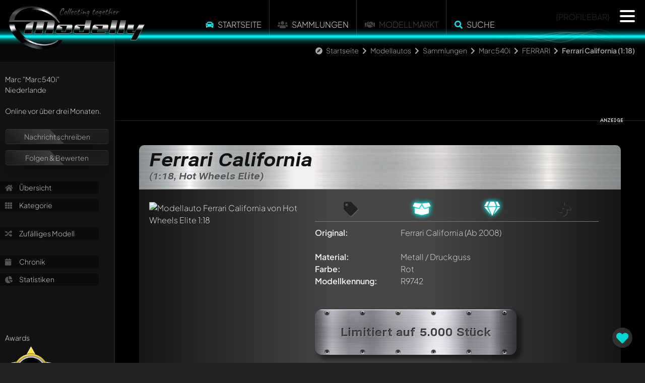

--- FILE ---
content_type: text/html; charset=utf-8
request_url: https://www.modelly.de/modellautos/sammlung/marc540i/hot-wheels-elite/ferrari-california-1rt/
body_size: 6598
content:
<!DOCTYPE html>
<html lang="de">
  <head>
    <meta charset="utf-8" />
    <meta name="viewport" content="width=device-width, initial-scale=1" />
    <title>Ferrari California 1:18 Modellauto von Hot Wheels Elite | Modelly</title>
    <link rel="alternate" href="https://www.modelly.de/modellautos/sammlung/marc540i/hot-wheels-elite/ferrari-california-1rt/" hreflang="de" />
    <link rel="alternate" href="https://www.modelly.de/modelcars/sammlung/marc540i/hot-wheels-elite/ferrari-california-1rt/" hreflang="en" />
    <link rel="alternate" href="https://www.modelly.de/modelcars/sammlung/marc540i/hot-wheels-elite/ferrari-california-1rt/" hreflang="x-default" />
    <meta name="robots" content="noindex,follow" />
    <meta name="description" content="Foto und Informationen zum Ferrari California Modellauto von Hot Wheels Elite 1:18 in rot. Jetzt auf Modelly.de anschauen, bewerten und kommentieren!" />
    <meta name="author" content="Marc540i" />
    <meta name="publisher" content="www.modelly.de" />    

            
    <link rel="apple-touch-icon" sizes="180x180" href="/apple-touch-icon.png" />
    <link rel="icon" type="image/png" sizes="32x32" href="/favicons/favicon_1-32x32.png" />
    <link rel="icon" type="image/png" sizes="16x16" href="/favicons/favicon_1-16x16.png" />
    <link rel="manifest" crossorigin="use-credentials" href="/manifest.json" />
    <link rel="mask-icon" href="/safari-pinned-tab.svg" color="#5bbad5" />
    
    <meta name="apple-mobile-web-app-capable" content="yes">
    <meta name="msapplication-TileColor" content="#000000" />
    <meta name="theme-color" content="#000000" />

    <link rel="apple-touch-startup-image" media="screen and (device-width: 1024px) and (device-height: 1366px) and (-webkit-device-pixel-ratio: 2) and (orientation: landscape)" href="splash_screens/12.9__iPad_Pro_landscape.png">
    <link rel="apple-touch-startup-image" media="screen and (device-width: 834px) and (device-height: 1194px) and (-webkit-device-pixel-ratio: 2) and (orientation: landscape)" href="splash_screens/11__iPad_Pro__10.5__iPad_Pro_landscape.png">
    <link rel="apple-touch-startup-image" media="screen and (device-width: 834px) and (device-height: 1112px) and (-webkit-device-pixel-ratio: 2) and (orientation: landscape)" href="splash_screens/10.5__iPad_Air_landscape.png">
    <link rel="apple-touch-startup-image" media="screen and (device-width: 810px) and (device-height: 1080px) and (-webkit-device-pixel-ratio: 2) and (orientation: portrait)" href="splash_screens/10.2__iPad_portrait.png">
    <link rel="apple-touch-startup-image" media="screen and (device-width: 320px) and (device-height: 568px) and (-webkit-device-pixel-ratio: 2) and (orientation: portrait)" href="splash_screens/4__iPhone_SE__iPod_touch_5th_generation_and_later_portrait.png">
    <link rel="apple-touch-startup-image" media="screen and (device-width: 402px) and (device-height: 874px) and (-webkit-device-pixel-ratio: 3) and (orientation: landscape)" href="splash_screens/iPhone_16_Pro_landscape.png">
    <link rel="apple-touch-startup-image" media="screen and (device-width: 768px) and (device-height: 1024px) and (-webkit-device-pixel-ratio: 2) and (orientation: landscape)" href="splash_screens/9.7__iPad_Pro__7.9__iPad_mini__9.7__iPad_Air__9.7__iPad_landscape.png">
    <link rel="apple-touch-startup-image" media="screen and (device-width: 375px) and (device-height: 812px) and (-webkit-device-pixel-ratio: 3) and (orientation: landscape)" href="splash_screens/iPhone_13_mini__iPhone_12_mini__iPhone_11_Pro__iPhone_XS__iPhone_X_landscape.png">
    <link rel="apple-touch-startup-image" media="screen and (device-width: 393px) and (device-height: 852px) and (-webkit-device-pixel-ratio: 3) and (orientation: landscape)" href="splash_screens/iPhone_16__iPhone_15_Pro__iPhone_15__iPhone_14_Pro_landscape.png">
    <link rel="apple-touch-startup-image" media="screen and (device-width: 414px) and (device-height: 896px) and (-webkit-device-pixel-ratio: 2) and (orientation: landscape)" href="splash_screens/iPhone_11__iPhone_XR_landscape.png">
    <link rel="apple-touch-startup-image" media="screen and (device-width: 430px) and (device-height: 932px) and (-webkit-device-pixel-ratio: 3) and (orientation: portrait)" href="splash_screens/iPhone_16_Plus__iPhone_15_Pro_Max__iPhone_15_Plus__iPhone_14_Pro_Max_portrait.png">
    <link rel="apple-touch-startup-image" media="screen and (device-width: 375px) and (device-height: 667px) and (-webkit-device-pixel-ratio: 2) and (orientation: landscape)" href="splash_screens/iPhone_8__iPhone_7__iPhone_6s__iPhone_6__4.7__iPhone_SE_landscape.png">
    <link rel="apple-touch-startup-image" media="screen and (device-width: 1032px) and (device-height: 1376px) and (-webkit-device-pixel-ratio: 2) and (orientation: portrait)" href="splash_screens/13__iPad_Pro_M4_portrait.png">
    <link rel="apple-touch-startup-image" media="screen and (device-width: 1032px) and (device-height: 1376px) and (-webkit-device-pixel-ratio: 2) and (orientation: landscape)" href="splash_screens/13__iPad_Pro_M4_landscape.png">
    <link rel="apple-touch-startup-image" media="screen and (device-width: 440px) and (device-height: 956px) and (-webkit-device-pixel-ratio: 3) and (orientation: landscape)" href="splash_screens/iPhone_16_Pro_Max_landscape.png">
    <link rel="apple-touch-startup-image" media="screen and (device-width: 810px) and (device-height: 1080px) and (-webkit-device-pixel-ratio: 2) and (orientation: landscape)" href="splash_screens/10.2__iPad_landscape.png">
    <link rel="apple-touch-startup-image" media="screen and (device-width: 375px) and (device-height: 667px) and (-webkit-device-pixel-ratio: 2) and (orientation: portrait)" href="splash_screens/iPhone_8__iPhone_7__iPhone_6s__iPhone_6__4.7__iPhone_SE_portrait.png">
    <link rel="apple-touch-startup-image" media="screen and (device-width: 430px) and (device-height: 932px) and (-webkit-device-pixel-ratio: 3) and (orientation: landscape)" href="splash_screens/iPhone_16_Plus__iPhone_15_Pro_Max__iPhone_15_Plus__iPhone_14_Pro_Max_landscape.png">
    <link rel="apple-touch-startup-image" media="screen and (device-width: 834px) and (device-height: 1210px) and (-webkit-device-pixel-ratio: 2) and (orientation: portrait)" href="splash_screens/11__iPad_Pro_M4_portrait.png">
    <link rel="apple-touch-startup-image" media="screen and (device-width: 428px) and (device-height: 926px) and (-webkit-device-pixel-ratio: 3) and (orientation: landscape)" href="splash_screens/iPhone_14_Plus__iPhone_13_Pro_Max__iPhone_12_Pro_Max_landscape.png">
    <link rel="apple-touch-startup-image" media="screen and (device-width: 402px) and (device-height: 874px) and (-webkit-device-pixel-ratio: 3) and (orientation: portrait)" href="splash_screens/iPhone_16_Pro_portrait.png">
    <link rel="apple-touch-startup-image" media="screen and (device-width: 820px) and (device-height: 1180px) and (-webkit-device-pixel-ratio: 2) and (orientation: portrait)" href="splash_screens/10.9__iPad_Air_portrait.png">
    <link rel="apple-touch-startup-image" media="screen and (device-width: 393px) and (device-height: 852px) and (-webkit-device-pixel-ratio: 3) and (orientation: portrait)" href="splash_screens/iPhone_16__iPhone_15_Pro__iPhone_15__iPhone_14_Pro_portrait.png">
    <link rel="apple-touch-startup-image" media="screen and (device-width: 320px) and (device-height: 568px) and (-webkit-device-pixel-ratio: 2) and (orientation: landscape)" href="splash_screens/4__iPhone_SE__iPod_touch_5th_generation_and_later_landscape.png">
    <link rel="apple-touch-startup-image" media="screen and (device-width: 390px) and (device-height: 844px) and (-webkit-device-pixel-ratio: 3) and (orientation: portrait)" href="splash_screens/iPhone_16e__iPhone_14__iPhone_13_Pro__iPhone_13__iPhone_12_Pro__iPhone_12_portrait.png">
    <link rel="apple-touch-startup-image" media="screen and (device-width: 414px) and (device-height: 736px) and (-webkit-device-pixel-ratio: 3) and (orientation: portrait)" href="splash_screens/iPhone_8_Plus__iPhone_7_Plus__iPhone_6s_Plus__iPhone_6_Plus_portrait.png">
    <link rel="apple-touch-startup-image" media="screen and (device-width: 414px) and (device-height: 896px) and (-webkit-device-pixel-ratio: 3) and (orientation: portrait)" href="splash_screens/iPhone_11_Pro_Max__iPhone_XS_Max_portrait.png">
    <link rel="apple-touch-startup-image" media="screen and (device-width: 834px) and (device-height: 1210px) and (-webkit-device-pixel-ratio: 2) and (orientation: landscape)" href="splash_screens/11__iPad_Pro_M4_landscape.png">
    <link rel="apple-touch-startup-image" media="screen and (device-width: 834px) and (device-height: 1112px) and (-webkit-device-pixel-ratio: 2) and (orientation: portrait)" href="splash_screens/10.5__iPad_Air_portrait.png">
    <link rel="apple-touch-startup-image" media="screen and (device-width: 744px) and (device-height: 1133px) and (-webkit-device-pixel-ratio: 2) and (orientation: portrait)" href="splash_screens/8.3__iPad_Mini_portrait.png">
    <link rel="apple-touch-startup-image" media="screen and (device-width: 1024px) and (device-height: 1366px) and (-webkit-device-pixel-ratio: 2) and (orientation: portrait)" href="splash_screens/12.9__iPad_Pro_portrait.png">
    <link rel="apple-touch-startup-image" media="screen and (device-width: 820px) and (device-height: 1180px) and (-webkit-device-pixel-ratio: 2) and (orientation: landscape)" href="splash_screens/10.9__iPad_Air_landscape.png">
    <link rel="apple-touch-startup-image" media="screen and (device-width: 440px) and (device-height: 956px) and (-webkit-device-pixel-ratio: 3) and (orientation: portrait)" href="splash_screens/iPhone_16_Pro_Max_portrait.png">
    <link rel="apple-touch-startup-image" media="screen and (device-width: 834px) and (device-height: 1194px) and (-webkit-device-pixel-ratio: 2) and (orientation: portrait)" href="splash_screens/11__iPad_Pro__10.5__iPad_Pro_portrait.png">
    <link rel="apple-touch-startup-image" media="screen and (device-width: 390px) and (device-height: 844px) and (-webkit-device-pixel-ratio: 3) and (orientation: landscape)" href="splash_screens/iPhone_16e__iPhone_14__iPhone_13_Pro__iPhone_13__iPhone_12_Pro__iPhone_12_landscape.png">
    <link rel="apple-touch-startup-image" media="screen and (device-width: 744px) and (device-height: 1133px) and (-webkit-device-pixel-ratio: 2) and (orientation: landscape)" href="splash_screens/8.3__iPad_Mini_landscape.png">
    <link rel="apple-touch-startup-image" media="screen and (device-width: 414px) and (device-height: 896px) and (-webkit-device-pixel-ratio: 3) and (orientation: landscape)" href="splash_screens/iPhone_11_Pro_Max__iPhone_XS_Max_landscape.png">
    <link rel="apple-touch-startup-image" media="screen and (device-width: 428px) and (device-height: 926px) and (-webkit-device-pixel-ratio: 3) and (orientation: portrait)" href="splash_screens/iPhone_14_Plus__iPhone_13_Pro_Max__iPhone_12_Pro_Max_portrait.png">
    <link rel="apple-touch-startup-image" media="screen and (device-width: 768px) and (device-height: 1024px) and (-webkit-device-pixel-ratio: 2) and (orientation: portrait)" href="splash_screens/9.7__iPad_Pro__7.9__iPad_mini__9.7__iPad_Air__9.7__iPad_portrait.png">
    <link rel="apple-touch-startup-image" media="screen and (device-width: 414px) and (device-height: 736px) and (-webkit-device-pixel-ratio: 3) and (orientation: landscape)" href="splash_screens/iPhone_8_Plus__iPhone_7_Plus__iPhone_6s_Plus__iPhone_6_Plus_landscape.png">
    <link rel="apple-touch-startup-image" media="screen and (device-width: 375px) and (device-height: 812px) and (-webkit-device-pixel-ratio: 3) and (orientation: portrait)" href="splash_screens/iPhone_13_mini__iPhone_12_mini__iPhone_11_Pro__iPhone_XS__iPhone_X_portrait.png">
    <link rel="apple-touch-startup-image" media="screen and (device-width: 414px) and (device-height: 896px) and (-webkit-device-pixel-ratio: 2) and (orientation: portrait)" href="splash_screens/iPhone_11__iPhone_XR_portrait.png">
    
    <!-- WP_HEAD -->
    
        <meta property="og:title" content="Ferrari California 1:18 Modellauto von Hot Wheels Elite | Modelly" />
    <meta property="og:type" content="article" />
    <meta property="og:site_name" content="Modelly.de" />
    <meta property="og:description" content="Foto und Informationen zum Ferrari California Modellauto von Hot Wheels Elite 1:18 in rot. Jetzt auf Modelly.de anschauen, bewerten und kommentieren!" />
    <meta property="og:image" content="https://www.modelly.de/images/scaled/11598/8/ferrari-california-hot-wheels-elite.jpg" />
    <meta property="og:locale" content="de_DE" />
    <meta property="og:locale:alternate" content="en_US" />


    <link rel="stylesheet" type="text/css" href="/css/bootstrap.min.css" />
    <link rel="stylesheet" type="text/css" href="/css/modelly_v1102_1.css" />
    

    <link rel="preload" href="/fontawesome/css/fontawesome.min.css" as="style" onload="this.onload=null;this.rel='stylesheet'">
    <link rel="preload" href="/fontawesome/css/solid.min.css" as="style" onload="this.onload=null;this.rel='stylesheet'">
    <link rel="preload" href="/fontawesome/css/brands.min.css" as="style" onload="this.onload=null;this.rel='stylesheet'">
    <link rel="preload" href="/css/fonts.css" as="style" onload="this.onload=null;this.rel='stylesheet'">

    <noscript>
      <link rel="stylesheet" href="/fontawesome/css/fontawesome.min.css">
      <link rel="stylesheet" href="/fontawesome/css/solid.min.css">
      <link rel="stylesheet" href="/fontawesome/css/brands.min.css">
      <link rel="stylesheet" href="/css/fonts.css">
    </noscript>

    
    
    <script type="text/javascript">
      var bereich = 'modellautos';
      var bereichid = 1;
      var registered = 0;
      var admin = 0;
      var invitation = 0;
      var mdat = 0;
      var reelrec = 0;
      var aos_off = 0;
    </script>
    
    <!-- ccm19 Cookie Consent -->
    <script src="https://5f3c395.ccm19.de/app/public/app.js?apiKey=578b3d42a8624c867c0ab3e3db098190237fab6e6668ff94&amp;domain=3e0675a&amp;lang=de_DE" referrerpolicy="origin"></script>  
        <!-- Matomo -->
    <script>
      var _paq = window._paq = window._paq || [];
      /* tracker methods like "setCustomDimension" should be called before "trackPageView" */
      _paq.push(['trackPageView']);
      _paq.push(['enableLinkTracking']);
      
      (function() {
        var u="//matomo.modelly.info/";
        _paq.push(['setTrackerUrl', u+'matomo.php']);
        _paq.push(['setSiteId', '1']);
        _paq.push(['setSessionCookieTimeout', timeoutInSeconds=10800])
        var d=document, g=d.createElement('script'), s=d.getElementsByTagName('script')[0];
        g.async=true; g.src=u+'matomo.js'; s.parentNode.insertBefore(g,s);
      })();
    </script>
    <!-- End Matomo Code -->        
    <script async defer src="/javascript/altcha.min.js" type="module"></script>
    
  </head>

  <body class="modelcars">    
      
    <div class="modal fade" id="popup-common" tabindex="-1" aria-labelledby="exampleModalLabel" aria-hidden="true">
    </div>
    
    <div id="sidenav"></div>
    
    <div id="page" class="page_usermodell page_usermodell modelcars ">
      <div id="header" {NOTIFICATION_GLOW}>
        <div class="header_big">
          <a href="/"><img src="/images/modelly-logo-night-small.webp" class="logo" alt="Modelly Logo" /></a>
          <div class="topnav">
            <!--
  <div class="modellbereich">
    <select name="" class="modellbereich jqselect" onchange="document.location.href='/' + (this.options[this.selectedIndex].value.toLowerCase()) + '/';">
      <option value="" selected>Bitte w&auml;hlen...</option><option value="modellautos">Modellautos</option>
<option value="modelleisenbahn">Modelleisenbahn</option>
<option value="luft-raumfahrt">Luft- & Raumfahrt</option>
<option value="modellmotorrad">Modellmotorrad</option>

    </select>
  </div>
  -->
  
  <!--  
  <div class="dropdown modellbereich">
    <button class="btn btn-sm btn-modelly dropdown-toggle" type="button" data-bs-toggle="dropdown" aria-expanded="false">
      <i class="fas fa-car"></i>
    </button>
    <ul class="dropdown-menu dropdown-menu-dark">
      <li><a class="dropdown-item" href="/modellautos/">Modellautos</a></li><li><a class="dropdown-item" href="/modellmotorrad/">Modellmotorrad</a></li><li><a class="dropdown-item" href="/modelleisenbahn/">Modelleisenbahn</a></li><li><a class="dropdown-item" href="/luft-raumfahrt/">Luft- & Raumfahrt</a></li>
    </ul>
  </div>
  -->

  <ul class="topmenu panel_menu">
    <!--<li class="sep desktop"></li>-->
    <li onclick="location.href='https://www.modelly.de/modellautos/';"><i class="fas fa-car colorized"></i> <a href="https://www.modelly.de/modellautos/">Startseite</a></li>
    <li class="sep"></li>
    <!-- <li><a href="https://www.modelly.de/modellautos/sammlungen" data-ajax="false">Sammlungen</a></li>-->
    <li onclick="location.href='https://www.modelly.de/modellautos/sammlungen/';"><i class="fas fa-users"></i> <a href="https://www.modelly.de/modellautos/sammlungen/">Sammlungen</a></li>
    <li class="sep"></li>    
    <!--<li onclick="location.href='https://www.modelly.de/modellautos/modellmarkt/';"><a href="https://www.modelly.de/modellautos/modellmarkt/">Modellmarkt</a></li>-->
    <li><i class="fas fa-handshake"></i> Modellmarkt</li>
    <li class="sep"></li><li onclick="modellySearch(0);"><i class="fas fa-search colorized"></i> <a href="#" onclick="return false;">Suche</a></li>
    <!--<li class="sep bottom"></li>-->
  </ul>

  <div class="clear"></div>

          <div class="profilebar desktop">{PROFILEBAR}</div>
<nav id="main-nav" style="display: none;">
	<ul class="languages">
		<li>
			<img src="/images/flags/GB.png" class="flag" onclick="location.href='https://www.modelly.com';">
			<img src="/images/flags/DE.png" class="flag" onclick="location.href='https://www.modelly.de';">
		</li>
	</ul>
	
	<ul>
	  <li><a href="#" onclick="return register();"><i class="fas fa-users colorized"></i> Sei dabei!</a></li>
	  <li class="sep mobile"><a href="https://www.modelly.de/modellautos"><i class="fas fa-car colorized"></i> Startseite</a></li>
	  <li class="section_link mobile"><a href="/modellautos/sammlungen/"><i class="fas fa-users"></i> Sammlungen</a></li>
	  <li class="section_link mobile"><a href="#" onclick="return modellySearch(0);"><i class="fas fa-search"></i> Finde Modelle</a></li>
	  <li class="sep"><a href="https://www.modelly.de/sammlungsverwaltung/"><i class="fas fa-info-circle colorized"></i> Sammlungsverwaltung</a></li>
	  <li><a href="https://www.modelly.de/gemeinschaft/"><i class="fas fa-info-circle colorized"></i> Gemeinschaft / Forum</a></li>
	  <li class="sep"><a href="#" onclick="return showTutorial();"><i class="fas fa-play-circle colorized"></i> Was ist Modelly?</a></li>
	</ul>	
	
	<ul class="promotion">
	  <li>✅ &nbsp;Präsentiere deine Sammlung</li>
	  <li>✅ &nbsp;Erhalte deine eigene Subdomain</li>
	  <li>✅ &nbsp;Statistiken zu deiner Sammlung</li>
	  <li>✅ &nbsp;Verbinde dich mit anderen Sammlern</li>	  
	  <li>✅ &nbsp;Verwalte deine Sammlung</li>
	  <li>✅ &nbsp;Export als Excel-File</li>	  
	  <li>✅ &nbsp;Export als ansprechendes PDF</li>	  
	  <li>Alles 100% kostenlos - auch bei großen Sammlungen! (optionale KI-Features ausgenommen)</li>
	</ul>
</nav>
          </div>
          <!--<a href="#content_panel"><img src="/images/filtericon.png" class="contenticon" alt="content" /></a>-->
          <!--<a href="#nav_panel"><img src="/images/navicon.png" class="navicon" alt="navigation" /></a>-->

          <div id="sectionline">
            <div class="glow blue">
              <span></span>
              <canvas class="waves effect" style="background-color: transparent" width="50" height="500"></canvas>
            </div>
          </div>
        </div>        
      </div>
      <div id="content-wrapper" class="content ui-content">
        <div id="breadcrumb-bar" class="animate__animated animate__fadeInDown animate__delay-2s"><i class="fas fa-compass"></i> <a href="/" class="section">Startseite</a> <i class="fas fa-chevron-right"></i> <a href="/modellautos/" class="section">Modellautos</a> <i class="fas fa-chevron-right"></i> <a href="/modellautos/sammlungen" class="section">Sammlungen</a> <i class="fas fa-chevron-right"></i> <a href="/modellautos/sammlung/marc540i/" class="section">Marc540i</a> <i class="fas fa-chevron-right"></i> <a href="/modellautos/sammlung/marc540i/kategorie-238/" class="section">FERRARI </a> <i class="fas fa-chevron-right"></i> <b>Ferrari California (1:18)</b></div>
        <div id="search-bar" class="animate__animated animate__fadeInDown">
  <input type="text" id="searchfield" placeholder="Wonach suchst du?"> <a href="#" onclick="return submitSearch(0);"><i class="fas fa-search"></i></a>
  
</div>        
<div class="content usermodell panel no-select" itemscope itemtype="http://schema.org/thing" data-umid="2297" id="umid-container">  
  <meta itemprop="description" content="Foto und Informationen zum Ferrari California Modellauto von Hot Wheels Elite 1:18 in rot. Jetzt auf Modelly.de anschauen, bewerten und kommentieren!" />
  
  <div id="swipe-urls" data-swipe-left="/modellautos/sammlung/marc540i/kyosho/ferrari-575-gtc-1da/" data-swipe-right="/modellautos/sammlung/marc540i/kyosho/ferrari-testarossa-1ru/"></div>
  <div id="offpanel" class="offcanvas-xl offcanvas-start" data-bs-scroll="true">
    <div class="offcanvas-body">
      <div id="panel" class="open" ref="profile_1_96_238_2297" data-double-tap="1">
      </div>
    </div>
  </div>

  <section class="topdiv d-none d-md-block mb-5">
    <div class="container">
      <div class="row">
        <div class="col-md-12">
          <div class="ad_fb">
            <div class="leaderboard modelly-ad" data-adload="leaderboard_default_1">
  <div class="container"></div>
  <div class="advertising">&nbsp;</div>
</div>      
          </div>
        </div>
      </div>
    </div>
  </section>
  
  <section>
    <div class="container">
      <div class="row">
        <div class="col-md-12 px-2 px-md-5">
          <div class="modelly-container usermodell-container" data-aos="fade-up">
            <div class="caption"><h1>Ferrari California<span>(1:18, Hot Wheels Elite)</span></h1></div>
            <div class="info">
              <div class="theme-item"></div>
              <div class="container px-0">
                <div class="row gx-0">
                  <div class="col-md-4 mb-4">
                            <div id="usermodell-gallery" class="gallery">
          <div class="big mb-3 mb-md-0">
            
            <div itemscope itemtype="https://schema.org/ImageObject">
              <a href="/images/11598/ferrari-california-hot-wheels-elite.jpg" class="fancybox" data-fancybox="group_2297" data-caption="" itemprop="contentUrl">
              <img src="/images/scaled/11598/8/ferrari-california-hot-wheels-elite.jpg" alt="Modellauto Ferrari California von Hot Wheels Elite 1:18" border="0" id="img_medium" />
              
              </a>
            </div>
          </div>
                    <div class="row g-1 gallery-thumbs" itemscope itemtype="https://schema.org/ImageGallery">
            
          </div>
        </div>
                  </div>
                  <div class="col ps-md-4 pe-md-4 pb-4 px-2 px-md-0 middle">
                    <ul class="mfacts-icons desktop">
                      <li title="Das Modell ist unverk&auml;uflich" class=""><i class="fas fa-tag"></i></li>
                      <li title="OVP/Karton ist vorhanden"  class="active"><i class="fas fa-box-open"></i></li>
                      <li title="Tadelloser Zustand / Neuwertig"  class="active"><i class="fas fa-gem"></i></li>
                      <li title="Standmodell / Unangetrieben" class=""><i class="fas fa-fan"></i></li>
                    </ul>               
                    <ul class="mfacts">
                      <li><label>Original:</label><div><span itemprop="name">Ferrari California</span> (Ab 2008)</div></li>
                      <li class="d-none d-md-block"><label>&nbsp;</label><div>&nbsp;</div></li>
                      <li class="d-block d-md-none"><label>Modellhersteller:</label><div><span itemprop="manufacturer" itemscope itemtype="http://schema.org/Organization"><span itemprop="name">Hot Wheels Elite</span></span></div></li>
                      <li class="d-block d-md-none"><label>Ma&szlig;stab:</label><div>1:18</div></li>
                      <li class="d-block d-md-none"><label>Antriebstyp:</label><div>Standmodell / Unangetrieben</div></li>
                      <li><label>Material:</label><div>Metall / Druckguss</div></li>
                      <li><label>Farbe:</label><div><span itemprop="color">Rot</span></div></li>
                      
                      <li><label>Modellkennung:</label><div><span itemprop="mpn">R9742</span></div></li>
                      
                      
                      <li class="d-none d-md-block"><label>&nbsp;</label><div>&nbsp;</div></li>
                      <li class="d-block d-md-none"><label>Zustand:</label><div>Tadelloser Zustand / Neuwertig</div></li>
                      <li class="d-block d-md-none"><label>Verpackung:</label><div>OVP/Karton ist vorhanden</div></li>
                      <li class="d-block d-md-none"><label>Verk&auml;uflich:</label><div><span class="verkauf1">Das Modell ist unverk&auml;uflich</span></div></li>
                      
                    </ul>   
                    
                    <div class="text-md-center">
                      <div class="limited-plate"><span>Limitiert auf 5.000 Stück</span></div>
                    </div>
                    <hr class="my-4">
                    <div class="addinfos" id="usermodell_text" style="clear: right;">
                      <span itemprop="description">Es liegen leider noch keine zus&auml;tzlichen Informationen zu diesem Modellauto vor!</span><br>
                      <div></div>
                      <div>Alle Angaben sind unverbindlich und ohne Gew&auml;hr</div>
                    </div>
                  </div>
                  <div class="col-md-auto">
                    <div class="ad d-none d-xxl-block">
                      <div class="contentad modelly-ad" data-adload="contentad_default_1">
  <div class="container p-0"></div>
  <div class="advertising">&nbsp;</div>
</div>      
                    </div>
                  </div>
                  
                </div>
              </div>
            </div>
            <div class="data">
              <!--<div class="fb-like" data-send="true" data-layout="button_count" data-width="700" data-show-faces="true"></div>&nbsp;&nbsp;|&nbsp;&nbsp;--><span class="boxed">870</span> Besucher<span> seit 07.07.2012</span>
            </div>
          </div>

        </div>        
      </div>
    </div>
  </section>
  
  <section class="my-5 comments-collections">
    <div class="container">
      <div class="row">
        <div class="col-md-12 px-2 px-md-5">
          <div id="comments" ref="1_96" class="modelly-container marknews_comments" data-aos="fade-up">
    <div class="caption">
      <div class="row">
        <div class="col-6 text-start">
          <a class="button" id="comments-button"><i class="fas fa-comment-dots"></i> Kommentieren</a>
        </div>
        <div class="col-6 text-end pe-4">
          <i class="fas fa-comments"></i> (<span id="modelly-comments-counter">0</span>)
        </div>
      </div>              
    </div>
    <div class="content_container">
      <div id="modelly-comments" data-bereichid="1" data-section="usermodel" data-dsid="2297" data-comments-id="" data-comments-chat="">
        <div id="modelly-comments-basic" class="overflow-auto" tabindex="0" aria-label="Kommentare">
          <ul class="list-group w-auto overflow-auto">
            <li class="list-group-item list-group-item-action py-3 tutorial-container" aria-current="true" data-comment-id="{CID}"><div class="comments-tutorial"><i class="fas fa-comment-medical"></i> Schreibe jetzt einen ersten Kommentar zu diesem Modell!</div><div class="comments-tutorial"><i class="fas fa-comments"></i> Jeder Kommentar kann von allen Mitgliedern diskutiert werden. Es ist wie ein Chat.</div><div class="comments-tutorial"><i class="fas fa-user-tag"></i> Erwähne andere Modelly-Mitglieder durch die Verwendung eines <b>@</b> in deiner Nachricht. Sie werden dann automatisch darüber informiert.</div></li>
          </ul>
        </div>
        <div id="modelly-comments-chat" class="overflow-auto">                    
          <ul class="list-group w-auto overflow-auto">
            <li class="list-group-item list-group-item-action py-3 tutorial-container" aria-current="true" data-comment-id="{CID}"><div class="comments-tutorial"><i class="fas fa-comment-medical"></i> Schreibe jetzt einen ersten Kommentar zu diesem Modell!</div><div class="comments-tutorial"><i class="fas fa-comments"></i> Jeder Kommentar kann von allen Mitgliedern diskutiert werden. Es ist wie ein Chat.</div><div class="comments-tutorial"><i class="fas fa-user-tag"></i> Erwähne andere Modelly-Mitglieder durch die Verwendung eines <b>@</b> in deiner Nachricht. Sie werden dann automatisch darüber informiert.</div></li>
          </ul>
        </div>
        <div id="comments-reply-container">
          <textarea rows="2" id="comments-chat-reply"></textarea>
          <i class="fas fa-paper-plane" id="comments-chat-send"></i>
        </div>
      </div>
    </div>
    <div class="bottom"></div>
</div>

        </div>
      </div>
    </div>
  </section>
  
  <div id="modelly-usermodel-feedback" class="active" onclick="return register();"><i class="fas fa-heart" style="color: #00eeee;"></i></div>
  
  <!--
  <div class="topdiv">
  </div>
  <br/>
	<div class="ad_products">
		<div class="caption">
			<span class="highlight">Passende aktuelle Angebote von unseren Partnern</span>
		</div>
		<ul id="ad_products" ref="2297">
		</ul>
	</div>
  <input type="hidden" id="list" value="" />
  -->
</div>    </div>
    <div id="footer-social">
      <div class="container text">
        
      </div>
      <ul class="social-media">
        <li><a href="https://www.instagram.com/modelly.club/" target="_blank" class="no-animation" title="Instagram"><i class="fab fa-instagram"></i> Instagram</a></li>
        <li><a href="https://www.facebook.com/Modelly.club" target="_blank" class="no-animation" title="facebook"><i class="fab fa-facebook"></i> Facebook</a></li>
      </ul>
    </div>
    <div id="footer">
      <div class="wrapper">
        <ul>
          <li><a href="https://www.modelly.de/kontakt/">Kontakt</a></li>
          <li><a href="https://www.modelly.de/impressum/">Impressum</a></li>
          <li><a href="https://www.modelly.de/datenschutz/">Datenschutzerkl&auml;rung</a></li>
          <li><a href="https://www.modelly.de/barrierefreiheit/">Barrierefreiheit</a></li>
          <li><a href="https://www.modelly.de/agb/">AGB</a></li>
        </ul>  
        <ul>
          <li><a href="https://www.modelly.de/sitemap.xml" target="_blank">Sitemap</a></li>
          <li><a href="#" onclick="CCM.openWidget();return false;">Cookie-Einstellungen</a></li>
          <li><a href="https://www.modelly.de/sammlungsverwaltung/" target="_blank">Sammlungsverwaltung</a></li>
          <li><a href="https://www.modelly.de/gemeinschaft/" target="_blank">Gemeinschaft / Forum</a></li>
        </ul>
        <br>
        <b class="bigger">Modelly V11.02 (BETA3 <i class="fas fa-tachometer-alt"></i> )</b><br><span class="desktop">Idee, Konzeption, Umsetzung &amp; </span>Copyright (2012-2026) by Andreas Müller<br />
        <!--
        <ul class="partners">
					<li>Partner:</li>
          <li><a href="https://www.modelly.de/top-marques">Top Marques Collectibles</a></li>
        </ul>
        -->
      </div>
    </div>
    
    <div id="modelly-page-back" onclick="history.back()"><i class="fas fa-chevron-left"></i></div>

  </div>
  
  <!-- WP_FOOTER -->
  
  <script src="/javascript/jquery-3.6.0.min.js" type="text/javascript"></script>
  <script src="/javascript/bootstrap.bundle.min.js" type="text/javascript" defer></script>
  <script src="/javascript/modelly_webpush_v1102.js" type="text/javascript" defer></script>
  
  
  <script src="/javascript/modelly_v1102_1_1.js" type="text/javascript" defer></script>  
  
  
  <!-- keep this for card animation -->
  <style class="modelly-card-hover"></style>
</body>
</html>